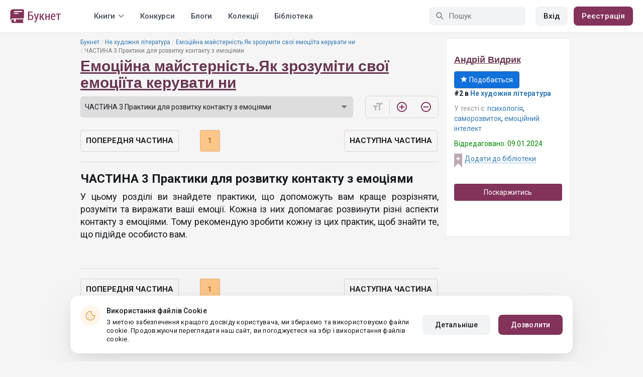

--- FILE ---
content_type: text/html; charset=UTF-8
request_url: https://booknet.ua/reader/emocina-maisternstyak-zrozumti-svo-emocta-keruvati-ni-b420234?c=4540990
body_size: 11787
content:
<!DOCTYPE html>
<html lang="uk-UA" class="">
<head>
    <meta charset="UTF-8"/>
    <meta name="viewport" content="width=970">
    <meta name="MobileOptimized" content="970"/>

        
    
    <meta name="csrf-param" content="_csrf">
    <meta name="csrf-token" content="6IDbJMjpZV_hh4JtR114imiLiU37VCyXoywUbFc5JK-O17BImLo8Grfe1j4iZAj_WdK6JqssAe7FXWIEekhV-w==">
    <link rel="dns-prefetch" href="https://fonts.gstatic.com/">
<link rel="dns-prefetch" href="https://fonts.googleapis.com/">
<link rel="dns-prefetch" href="https://www.googleadservices.com/">
<link rel="dns-prefetch" href="https://www.googleadservices.com/">
<link rel="dns-prefetch" href="https://www.googletagmanager.com/">
<link rel="dns-prefetch" href="https://googleads.g.doubleclick.net/">
<link rel="dns-prefetch" href="https://pagead2.googlesyndication.com/">
<link rel="dns-prefetch" href="https://cdn.jsdelivr.net/">
<link rel="dns-prefetch" href="https://connect.facebook.net/">
    <link rel="dns-prefetch" href="https://st.booknet.ua/">
    <link rel="preconnect" href="https://st.booknet.ua/" crossorigin>
<link rel="preconnect" href="https://fonts.gstatic.com/" crossorigin>
    <title>Книга Емоційна майстерність.Як зрозуміти свої емоціїта керувати ни, глава ЧАСТИНА 3 Практики для розвитку контакту з емоціями, сторінка 1 читати онлайн</title>
    <!--[if IE]><script src="https://st.booknet.ua/common/js/jquery-1.11.3.min.js"></script><![endif]-->
    <meta property="og:title" content="Емоційна майстерність.Як зрозуміти свої емоціїта керувати ни">
<meta property="og:description" content="Емоції заряджають нас енергією для досягнення цілей, надають смак, колір і радість життя. Або навпаки – вкладають у ліжко з апатією, занурюють у прокрастинацію, змушують почувати себе одиноким, тривожним, безсилим. Як буде у вас, залежить від вашого контакту з емоціями.Що це таке і як його розвинути – детально у книзі.Чому...">
<meta property="og:image" content="https://st.booknet.ua/uploads/covers/220/1701181863_9.jpg">
<meta property="og:image:secure_url" content="https://st.booknet.ua/uploads/covers/220/1701181863_9.jpg">
<meta name="Accept-Language" content="uk-ua">
<link type="image/png" href="https://booknet.ua/favicon.ico" rel="icon">
<link href="https://booknet.ua/reader/emocina-maisternstyak-zrozumti-svo-emocta-keruvati-ni-b420234" rel="canonical">
<link href="https://st.booknet.ua/assets/2d38b9b8/css/bootstrap.min.css?v=1550073398" rel="stylesheet">
<link href="https://st.booknet.ua/common/css/font-awesome.min.css?v=1.1" rel="stylesheet">
<link href="https://st.booknet.ua/common/css/litnet-icon-font.css?v=1.1" rel="stylesheet">
<link href="https://st.booknet.ua/common/css/grids.css?v=1.1" rel="stylesheet">
<link href="https://st.booknet.ua/common/css/social-likes_classic.css?v=1.1" rel="stylesheet">
<link href="https://st.booknet.ua/common/css/flags16.css?v=1.1" rel="stylesheet">
<link href="https://st.booknet.ua/common/css/showLoading.css?v=1.1" rel="stylesheet">
<link href="https://st.booknet.ua/common/css/jquery.jgrowl.min.css?v=1.1" rel="stylesheet">
<link href="https://st.booknet.ua/dist/main.css?v=1750845088" rel="stylesheet">
<script src="https://st.booknet.ua/common/js/cryptojs_3.1.2/rollups/md5.js?v=1510422030"></script>
<script src="https://st.booknet.ua/common/js/device.min.js?v=1466973274"></script>
<script src="https://st.booknet.ua/common/js/reader.js?v=1703064943"></script>
<script src="https://st.booknet.ua/common/js/users_books_interests.js?v=1651661981"></script>
<script src="https://st.booknet.ua/common/js/unselect.js?v=1466973274"></script>
<script src="https://st.booknet.ua/assets/aee9c002/jquery.min.js?v=1463765143"></script>
<script src="https://st.booknet.ua/assets/5c8d54b8/yii.js?v=1556023766"></script>
<script src="https://st.booknet.ua/assets/2d38b9b8/js/bootstrap.min.js?v=1550073398"></script>
<script src="https://st.booknet.ua/common/mobile_v2/dist/js/vendor/svg4everybody.min.js?v=1.1"></script>
<script src="https://st.booknet.ua/common/js/jquery.cookie.min.js?v=1.1"></script>
<script src="https://st.booknet.ua/common/js/social-likes.min.js?v=1.1"></script>
<script src="https://st.booknet.ua/common/js/common.js?v=1706262122"></script>
<script src="https://st.booknet.ua/common/js/lozad.js?v=1.1"></script>
<script src="https://st.booknet.ua/common/js/jquery.showLoading.js?v=1.1"></script>
<script src="https://st.booknet.ua/common/js/jquery.jgrowl.min.js?v=1.1"></script>
<script src="https://st.booknet.ua/dist/main.js?v=1745230948"></script>
<script>
    dataLayer = [];
    dataLayer.push({
        'event': 'dynrem',
        'dynx_itemid': '',
        'dynx_pagetype': '',
        'dynx_totalvalue': '0',
    });</script>    <!--<link rel="apple-touch-icon" sizes="57x57" href="/icons/apple-icon-57x57.png">-->
<!--<link rel="apple-touch-icon" sizes="60x60" href="/icons/apple-icon-60x60.png">-->
<!--<link rel="apple-touch-icon" sizes="72x72" href="/icons/apple-icon-72x72.png">-->
<!--<link rel="apple-touch-icon" sizes="76x76" href="/icons/apple-icon-76x76.png">-->
<!--<link rel="apple-touch-icon" sizes="114x114" href="/icons/apple-icon-114x114.png">-->
<!--<link rel="apple-touch-icon" sizes="120x120" href="/icons/apple-icon-120x120.png">-->
<!--<link rel="apple-touch-icon" sizes="144x144" href="/icons/apple-icon-144x144.png">-->
<!--<link rel="apple-touch-icon" sizes="152x152" href="/icons/apple-icon-152x152.png">-->
<link rel="apple-touch-icon" sizes="180x180" href="/icons/apple-icon-180x180.png">
<link rel="icon" type="image/png" sizes="192x192" href="/icons/android-icon-192x192.png">
<link rel="icon" type="image/png" sizes="32x32" href="/icons/favicon-32x32.png">
<link rel="icon" type="image/png" sizes="96x96" href="/icons/favicon-96x96.png">
<link rel="icon" type="image/png" sizes="16x16" href="/icons/favicon-16x16.png">

<link rel="manifest" href="/manifest.json">
<meta name="msapplication-TileColor" content="#ffffff">
<meta name="msapplication-TileImage" content="/maskable_icon.png">
<meta name="theme-color" content="#ffffff">

<script>
    if ("serviceWorker" in navigator) {
        window.addEventListener("load", function () {
            navigator.serviceWorker
                .register("/service-worker.js")
                .then(function (registration) {
                    console.log("ServiceWorker registered");
                })
                .catch(function (err) {
                    console.log("ServiceWorker not registered", err);
                })
        })
    }
</script>

<script src="https://cdn.onesignal.com/sdks/OneSignalSDK.js" async=""></script>

    <meta id="ga-isLoggedIn" value="0"><meta id="ga-lang" value="uk">

<script>(function(w,d,s,l,i){w[l]=w[l]||[];w[l].push({'gtm.start':
        new Date().getTime(),event:'gtm.js'});var f=d.getElementsByTagName(s)[0],
        j=d.createElement(s),dl=l!='dataLayer'?'&l='+l:'';j.async=true;j.src=
        'https://www.googletagmanager.com/gtm.js?id='+i+dl;f.parentNode.insertBefore(j,f);
    })(window,document,'script','dataLayer','GTM-TCR8MZC');</script>
<!-- End Google Tag Manager -->

<script>
    window.dataLayer = window.dataLayer || [];

            dataLayer.push({'event': 'lang_uk'});
    
    let isMobile = '';
</script>

<meta name="facebook-domain-verification" content="wjtdllnn4zc0aw55n6bx64eb7ez3zk" />


<script>
    window.lang = 'uk';
</script>

<script>
    window.addEventListener('appinstalled', function(evt) {
        dataLayer.push({
            'event': 'autoEvent',
            'eventCategory': 'pwa',
            'eventAction': 'Installed',
            'eventLabel': 'Installed'
        });
    });

    if (window.matchMedia('(display-mode: standalone)').matches) {
        dataLayer.push({'is_pwa': 1});
    }
</script>

</head>
<body>



<!-- Google Tag Manager (noscript) -->
<noscript>
    <iframe src="https://www.googletagmanager.com/ns.html?id=GTM-TCR8MZC" height="0" width="0" style="display:none;visibility:hidden"></iframe>
</noscript>
<!-- End Google Tag Manager (noscript) -->
<div class="bn_header">
        <div class="bn_header__container">
        <div class="container">
            <div class="bn_header__wrapper">
                <div class="bn_header__navigation">
                    
<div class="bn_header__logo">
    <a class="bn_header__logo-link" href="/uk">
                    <svg><use href="/common/img/ln_svg-sprite.svg#booknet-logo-uk"></use></svg>
            </a>
</div>
                    
<div class="bn_header__menu">
    <div class="bn_header__menu-item bn_header__menu-dropdown-selector">
        <span>Книги</span>
        <svg>
            <use href="/common/mobile_v2/dist/img/svg/svg-sprite.svg?v=3.4#header-arrow"/>
        </svg>
    </div>
    <a class="bn_header__menu-item" href="/contests">
        Конкурси    </a>
    <a class="bn_header__menu-item" href="/blogs">
        Блоги    </a>
    <a class="bn_header__menu-item" href="/collections">
        Колекції    </a>
            <a class="bn_header__menu-item" href="/site/library">
            Бібліотека        </a>
    </div>                </div>
                <div class="bn_header__controls">
                    
<form id="search-form" class="bn_header__search" action="/search" method="GET">
<div class="bn_header__search-icon">
    <svg>
        <use href="/common/mobile_v2/dist/img/svg/svg-sprite.svg?v=3.4#magnifier"/>
    </svg>
</div>

<input type="text" class="bn_header__search-input" name="q" autocomplete="off" placeholder="Пошук" data-not-found="Дані не знайдено">
</form>                                            
<div class="bn_header__auth">
    <div class="bn_header__auth-login bn_btn bn_btn-gray" onclick="showLoginPopup();">
        Вхід    </div>
    <div class="bn_header__auth-register bn_btn" onclick="showRegisterPopup();">
        Реєстрація    </div>
</div>                                    </div>
            </div>
        </div>
    </div>
    
<div class="bn_header__menu-dropdown">
    <div class="container">
        <div class="bn_header__menu-dropdown-wrapper">
            <div class="bn_header__menu-dropdown-column">
                <div class="bn_header__menu-dropdown-column-title">
                    Жанри                </div>
                <div class="bn_header__menu-dropdown-column-grid">
                    <div class="bn_header__menu-dropdown-item">
                        <a href="/top/all">Всі жанри</a>
                    </div>
                                            <div class="bn_header__menu-dropdown-item">
                            <a href="/top/miske-fentezi">
                                Міське фентезі                            </a>
                        </div>
                                            <div class="bn_header__menu-dropdown-item">
                            <a href="/top/fentezi">
                                Фентезі                            </a>
                        </div>
                                            <div class="bn_header__menu-dropdown-item">
                            <a href="/top/suchasna-proza">
                                Сучасна проза                            </a>
                        </div>
                                            <div class="bn_header__menu-dropdown-item">
                            <a href="/top/jenskaya-proza">
                                Жіночий роман                            </a>
                        </div>
                                            <div class="bn_header__menu-dropdown-item">
                            <a href="/top/lyubovnye-romany">
                                Любовні романи                            </a>
                        </div>
                                            <div class="bn_header__menu-dropdown-item">
                            <a href="/top/pidlitkova-proza">
                                Підліткова проза                            </a>
                        </div>
                                            <div class="bn_header__menu-dropdown-item">
                            <a href="/top/fantastika">
                                Фантастика                            </a>
                        </div>
                                            <div class="bn_header__menu-dropdown-item">
                            <a href="/top/istoricheskiy-roman">
                                Історичний роман                            </a>
                        </div>
                                            <div class="bn_header__menu-dropdown-item">
                            <a href="/top/fanfik">
                                Фанфік                            </a>
                        </div>
                                            <div class="bn_header__menu-dropdown-item">
                            <a href="/top/boevik">
                                Бойовик                            </a>
                        </div>
                                            <div class="bn_header__menu-dropdown-item">
                            <a href="/top/detektiv">
                                Детектив                            </a>
                        </div>
                                            <div class="bn_header__menu-dropdown-item">
                            <a href="/top/triller">
                                Трилер                            </a>
                        </div>
                                            <div class="bn_header__menu-dropdown-item">
                            <a href="/top/humor">
                                Гумор                            </a>
                        </div>
                                            <div class="bn_header__menu-dropdown-item">
                            <a href="/top/mistikaujasy">
                                Містика/Жахи                            </a>
                        </div>
                                            <div class="bn_header__menu-dropdown-item">
                            <a href="/top/non-fiction">
                                Не художня література                            </a>
                        </div>
                                            <div class="bn_header__menu-dropdown-item">
                            <a href="/top/dityacha-literatura">
                                Дитяча література                            </a>
                        </div>
                                            <div class="bn_header__menu-dropdown-item">
                            <a href="/top/raznoe">
                                Різне                            </a>
                        </div>
                                            <div class="bn_header__menu-dropdown-item">
                            <a href="/top/lyubovne-fentezi">
                                Любовне фентезі                            </a>
                        </div>
                                            <div class="bn_header__menu-dropdown-item">
                            <a href="/top/korotkiy-lyubovnyy-roman">
                                Короткий любовний роман                            </a>
                        </div>
                                            <div class="bn_header__menu-dropdown-item">
                            <a href="/top/istorichniy-lyubovnyy-roman">
                                Історичний любовний роман                            </a>
                        </div>
                                            <div class="bn_header__menu-dropdown-item">
                            <a href="/top/suchasniy-lyubovnyy-roman">
                                Сучасний любовний роман                            </a>
                        </div>
                                            <div class="bn_header__menu-dropdown-item">
                            <a href="/top/lyubovna-fantastika">
                                Любовна фантастика                            </a>
                        </div>
                                            <div class="bn_header__menu-dropdown-item">
                            <a href="/top/boeva-fantastika">
                                Бойова фантастика                            </a>
                        </div>
                                            <div class="bn_header__menu-dropdown-item">
                            <a href="/top/naukova-fantastika">
                                Наукова фантастика                            </a>
                        </div>
                                            <div class="bn_header__menu-dropdown-item">
                            <a href="/top/postapokalipsis">
                                Постапокаліпсис                            </a>
                        </div>
                                            <div class="bn_header__menu-dropdown-item">
                            <a href="/top/antiutopiya">
                                Антиутопія                            </a>
                        </div>
                                            <div class="bn_header__menu-dropdown-item">
                            <a href="/top/boeve-fentezi">
                                Бойове фентезі                            </a>
                        </div>
                                            <div class="bn_header__menu-dropdown-item">
                            <a href="/top/poesiya">
                                Поезія                            </a>
                        </div>
                                            <div class="bn_header__menu-dropdown-item">
                            <a href="/top/molodejnaya-proza">
                                Молодіжна проза                            </a>
                        </div>
                                    </div>
            </div>
            <div class="bn_header__menu-dropdown-column">
                <div class="bn_header__menu-dropdown-column-title">
                    Добірки                </div>
                <div class="bn_header__menu-dropdown-column-row">
                    <div class="bn_header__menu-dropdown-item">
                        <a href="/top/all">За популярністю</a>
                    </div>
                    <div class="bn_header__menu-dropdown-item">
                        <a href="/top/latest">За оновленнями </a>
                    </div>
                    <div class="bn_header__menu-dropdown-item">
                        <a href="/top/latest-new">Новинки</a>
                    </div>
                    <div class="bn_header__menu-dropdown-item">
                        <a href="/top/best">Бестселери</a>
                    </div>
                                        <div class="bn_header__menu-dropdown-item">
                        <a href="/collections">Колекції</a>
                    </div>
                </div>
            </div>
        </div>
    </div>
</div></div>

<div class="wrap">
    <div class="content-wrapper">
        <div class="container">
                <script>
        $(document).on('show.bs.modal', '#buyModal,#payModal', function () {
            $.cookie('tryBuy', '1', {
                path: "/"
            });
            $.cookie('dontShowAnsModal', '1', {
                path: "/",
                expires: 60 * 30
            });
        });

        if (getCookie('tryBuy') === '1' && getCookie('dontShowAnsModal') !== '1') {
            $.get('/user-questions/no-buy', function (result) {
                $('#no-buy-modal').remove();
                $('body').append($(result));
                $('#no-buy-modal').modal('show');
            });
        }
    </script>
            
<link href="https://fonts.googleapis.com/icon?family=Material+Icons" rel="stylesheet">





<div class="row">
    <div class="book-id" style="display: none">420234</div>
    <span class="hidden img_soc">https://st.booknet.ua/uploads/covers/220/1701181863_9.jpg</span>
    <div class="col-md-9">
                <ul class="breadcrumb breadcrumb-litnet"><li><a href="/uk">Букнет</a></li>
<li><a href="/top/non-fiction">Не художня література</a></li>
<li><a href="/book/emocina-maisternstyak-zrozumti-svo-emocta-keruvati-ni-b420234">Емоційна майстерність.Як зрозуміти свої емоціїта керувати ни</a></li>
<li class="active">ЧАСТИНА 3 Практики для розвитку контакту з емоціями</li>
</ul>        <h1 id="reader" class="book-heading mt-5"><a href="/book/emocina-maisternstyak-zrozumti-svo-emocta-keruvati-ni-b420234">Емоційна майстерність.Як зрозуміти свої емоціїта керувати ни</a></h1>



        <div class="reader-control">
                            <div class="select_change_arrow">
                    <select class="form-control22 audio_track_list js-chapter-change" name="chapter">
                                                                                                                    <option value="4538998" >Для кого ця книга та навіщо вам її читати?</option>
                                                                                                                                                <option value="4539000" >Контакт з емоціями – для чого він потрібен та чи можна його розвинути?</option>
                                                                                                                                                <option value="4539002" >Як читати цю книгу, щоб отримати максимум користі?</option>
                                                                                                                                                <option value="4539003" >Будь-які співпадіння у прикладах із життя випадкові</option>
                                                                                                                                                <option value="4539024" >Моє прохання до вас</option>
                                                                                                                                                <option value="4539026" >ЧАСТИНА 1</option>
                                                                                                                                                <option value="4539068" >Чому розуміти свої емоції настільки важливо?</option>
                                                                                                                                                <option value="4539207" >Розділ 1. Що таке емоція?</option>
                                                                                                                                                <option value="4539208" >Розділ 2. Для чого нам емоції?</option>
                                                                                                                                                <option value="4539236" >Розділ 3. Як народжуються і де живуть емоції?</option>
                                                                                                                                                <option value="4539273" >Розділ 4. Розум чи емоції – що важливіше?</option>
                                                                                                                                                <option value="4539274" >Розділ 5. Емоція і почуття – в чому різниця?</option>
                                                                                                                                                <option value="4539296" >Розділ 6. Чи бувають «хороші» і «погані» емоції?</option>
                                                                                                                                                <option value="4539372" >Розділ 7. Як регулювати силу емоцій?</option>
                                                                                                                                                <option value="4539376" >Розділ 8. Про що говорять емоції?</option>
                                                                                                                                                <option value="4539404" >Розділ 9. Як конструктивно виражати емоції?</option>
                                                                                                                                                <option value="4539550" >Розділ 10. Як ми розриваємо контакт із собою та своїми емоціями?</option>
                                                                                                                                                <option value="4539568" >ЧАСТИНА 2: ЕМОЦІЇ</option>
                                                                                                                                                <option value="4539636" >1. Злість/Гнів</option>
                                                                                                                                                <option value="4539834" >2. Страх і тривога</option>
                                                                                                                                                <option value="4540023" >3. Радість</option>
                                                                                                                                                <option value="4540208" >4. Інтерес</option>
                                                                                                                                                <option value="4540211" >5. Сум (печаль)</option>
                                                                                                                                                <option value="4540528" >6. Відраза, Огида</option>
                                                                                                                                                <option value="4540529" >7. Сором</option>
                                                                                                                                                <option value="4540781" >8. Провина</option>
                                                                                                                                                <option value="4540785" >9. Образа</option>
                                                                                                                                                <option value="4540990" selected>ЧАСТИНА 3 Практики для розвитку контакту з емоціями</option>
                                                                                                                                                <option value="4540992" >1. Емоційний щоденник</option>
                                                                                                                                                <option value="4540993" >2. RAIN</option>
                                                                                                                                                <option value="4540994" >3. Гра в емоцію</option>
                                                                                                                                                <option value="4540996" >4. Намалюй емоцію</option>
                                                                                                                                                <option value="4540997" >5. Фотографія емоцій</option>
                                                                                                                                                <option value="4540999" >Від стресу до радості — практичний курс управління емоціями на кожен день</option>
                                                                                                                                                <option value="4541000" >Післямова</option>
                                                                                                                                                <option value="4541002" >Про автора</option>
                                                                                                                                                <option value="4541006" >Особиста історія</option>
                                                                        </select>
                </div>
                        <script type="text/javascript">
                $(document).ready(function(){
                    $('.js-chapter-change').on('change', function(){
                        var chapter = $(this).val() ;
                        window.location = "/reader/emocina-maisternstyak-zrozumti-svo-emocta-keruvati-ni-b420234?c=" + chapter ;
                    })
                });
            </script>

            <div class="reader-btn-w" style="margin-left: 24px;  display:none;" >
                <a id="go-reader" class="reader-btn active ln_btn_divider" href="#!">
                    <i class="material-icons fz16" style="top: 3px;">&#xea19;</i>
                    <span>Текст</span>
                </a>
                <a class="reader-btn" id="go-audio-reader" href="#" data-url="/audio-reader/emocina-maisternstyak-zrozumti-svo-emocta-keruvati-ni-b420234">
                    <i class="material-icons fz16">headset</i>
                    <span>Аудіо</span>
                </a>

                <div class="audio_btn_prompt" id="audio_btn_prompt"
                     data-book="420234"
                     data-guest="1"
                     data-show="0"
                     data-exists=""
                     style = "display:none" >
                    <p>
                        У вас з'явилася можливість прослуховувати аудіо цієї книги. Для прослуховування скористайтеся перемикачем між текстом й аудіо.
                    </p>
                    <a href="#!" id="btn-audio-info">ОК</a>
                </div>
            </div>
            <div class="reader-btn-w" style="margin-left: 24px;">
                <span class="reader-btn ln_btn_divider"><i class="material-icons">format_size</i></span>
                <a class="reader-btn reader-btn-brand" href="#!" onclick="Reader.increaseFont();">
                    <i class="material-icons">add_circle_outline</i>
                </a>
                <a class="reader-btn reader-btn-brand" href="#!" onclick="Reader.decreaseFont();">
                    <i class="material-icons">remove_circle_outline</i>
                </a>
            </div>
        </div>

        <div class="reader-text font-size-medium"
             data-chapter="4540990"
             data-p="1"
             data-u=""
             data-b="420234"
             data-fontsize="medium"
             onmousedown="return false;"
             onclick="return true;"
        >
            <h2>ЧАСТИНА 3 Практики для розвитку контакту з емоціями</h2>
            <p>У цьому розділі ви знайдете практики, що допоможуть вам краще розрізняти, розуміти та виражати ваші емоції. Кожна із них допомагає розвинути різні аспекти контакту з емоціями. Тому рекомендую зробити кожну із цих практик, щоб знайти те, що підійде особисто вам.</p>
        </div>

        <div id="event-params"
             data-count-deep-read="3"
             data-idle-time="3600"
             data-chapter-id="4540990"
        ></div>
        <script type="text/javascript">
            $(document).ready(function(){
                setTimeout(function() {
                    if (fbq) {
                        deepReadEvent();
                    }
                }, 500);
                Reader.init(".reader-text", 4540990, "1223552c-b5f2-4c8b-b25a-9b250635089f");
            });
        </script>

        <p></p>
        <p>
                            </p>
        <div class="clearfix"></div>
                <p><br /></p>
        <div id="si-box">
                    </div>

        <script type="text/javascript">
            document.ondragstart = noselect;
            // запрет на перетаскивание
            document.onselectstart = noselect;
            // запрет на выделение элементов страницы
            document.oncontextmenu = noselect;
            // запрет на выведение контекстного меню
            function noselect() {return false;}
        </script>
    </div>

    <div class="col-md-3" style="background: #fff; border-radius: 5px; border: 1px solid #eee;">
        <p><br /></p>

        <div class="row">
            <div class="col-md-12 col-xs-4">
                <p><a class="sa-name narrow" href="/andri-vidrik-u10949814">Андрій Видрик</a></p>

                <div class="likes-btns" style="margin-top: 10px;">
                                            <a href="#" class="btn btn-primary btn-primary-my" onclick="showLoginPopup();"><i class="glyphicon glyphicon-star"></i> Подобається</a>
                                    </div>
            </div>

            <div class="col-md-12 col-xs-4 jsAddTargetBlank">
                <p><strong>#2 в <a href='/top/non-fiction'>Не художня література</a> </strong><br /></p>

                                    <p><span class="meta-name">У тексті є: </span> <a href="/tag/психологія-t612487">психологія</a>, <a href="/tag/саморозвиток-t724431">саморозвиток</a>, <a href="/tag/емоційний інтелект-t31283349">емоційний інтелект</a></p>
                
                            </div>
            <div class="col-md-12 col-xs-4">
                                    <p class="last-edit">Відредаговано: 09.01.2024</p>
                
                <!-- to library -->
                                    <p class="to_lib">
                        <span class="libicon"></span>
                        <a href="#" class="js-link" onclick="showLoginPopup();">Додати до бібліотеки</a>
                    </p>
                            </div>
        </div>

        <p><br /></p>
                    <p>
                <a id="common-complaint" class="btn btn-block btn-purp" href="#!">Поскаржитись</a>            </p>
        

        <div class="modal fade" id="onlyAdult14" tabindex="-1" role="dialog">
            <div class="modal-dialog">
                <div class="modal-content modal-sm">
                    <div class="modal-header">
                        <button type="button" class="close" data-dismiss="modal" aria-label="Close"><span aria-hidden="true">&times;</span>
                        </button>
                        <p class="modal-title" id="myModalLabel">Обмеження 14+</p>
                    </div>
                    <div class="modal-body">
                        Покупку може здійснювати користувач віком від 14 років                    </div>
                    <div class="modal-footer">
                        <button type="button" class="btn btn-default"
                                data-dismiss="modal">Закрити</button>
                    </div>
                </div>
            </div>
        </div>

        <div class="modal fade telegram-modal-desktop" id="modal_no_user" tabindex="-1" role="dialog">
            <div class="modal-dialog modal-dialog-p40" role="document">
                <div class="modal-content">
                    <div class="modal-header">
                        <button type="button" class="close" data-dismiss="modal" aria-label="Close">
                            <span aria-hidden="true">&times;</span>
                        </button>
                        <div>
                            <img src="/common/img/tg_book_image.png">
                        </div>
                    </div>
                    <div class="modal-body">
                        <h1>Рекомендації книг, Промокоди і Знижки</h1>
                        <p>
                            Підпишись на канал Букнет в Телеграмі і слідкуй за повідомленнями                        </p>
                    </div>
                    <div class="modal-footer">
                        <a
                                href="https://t.me/ukrbooknetread2_bot"
                                class="ln_btn"
                                id="redirectToTgClick"
                                data-popup-type=""
                        >
                            Підписатися                        </a>
                        <a href="" class="no_btn" id="tgLaterClick">
                            Пізніше                        </a>
                        <div class="later-message">
                            <p>
                                Гаразд. Завжди можеш знайти посилання на Телеграм у меню.                            </p>
                        </div>
                    </div>
                </div>
            </div>
        </div>

        <style>
            .modal-backdrop {
                display: none;
            }
        </style>


        <div id="complaint-modal"></div>


        <script type="application/javascript">
            preventSelection(document);

            $('.jsAddTargetBlank').find('a').each(function (e) {
                $(this).attr('target', '_blank');
            });
        </script>

        <br/> <br/> <br/>
        
            </div>


</div>

<script src="//connect.facebook.net/ru_RU/all.js"></script>
<div style="position: static;">
    <div id="fb-root"></div>

    <script>
        $(document).ready(function () {
            (function (d, s, id) {
                var js, fjs = d.getElementsByTagName(s)[0];
                if (d.getElementById(id)) return;
                js = d.createElement(s);
                js.id = id;
                js.src = "//connect.facebook.net/ru_RU/sdk.js#xfbml=1&version=v5.0&appId=1397753043869188";
                fjs.parentNode.insertBefore(js, fjs);
            }(document, 'script', 'facebook-jssdk'));

            let existsAudio = $('#audio_btn_prompt').data('exists');
            let isGuest = $('#audio_btn_prompt').data('guest');
            let showPrompt = $('#audio_btn_prompt').data('show');

            if (existsAudio && isGuest == 0) {
                let audioPromptStorage = localStorage.getItem('audioPrompt');
                let bookId = $('#audio_btn_prompt').data('book');
                let booksArray = [];

                if (showPrompt == 1) {
                    if (!audioPromptStorage) {
                        booksArray.push(bookId);
                        localStorage.setItem("audioPrompt", JSON.stringify(booksArray));
                        $('#audio_btn_prompt').css('display', 'block');
                    } else {
                        booksArray = JSON.parse(audioPromptStorage);

                        if (booksArray.indexOf(bookId) == -1) {
                            booksArray.push(bookId);
                            localStorage.setItem("audioPrompt", JSON.stringify(booksArray));
                            $('#audio_btn_prompt').css('display', 'block');
                        }
                    }
                }
            }

            $('#btn-audio-info').on('click', function (e) {
                $('#audio_btn_prompt').css('display', 'none');
            });
        });
    </script>
</div>


<script type="text/javascript" src="/common/js/shortcut.js"></script>
<script type="text/javascript" src="/common/js/devtools_alternative.js"></script>
<script>jdetects.create(function (status) {
        if (status == 'on') {
            $.get("/site/dev-tools?type=devtools2&book_id=420234&chapter_id=4540990");
        }
    });
    shortcut.add("F12", function () {
        $.get("/site/dev-tools?type=f12&book_id=420234&chapter_id=4540990");
        return true;
    }, {'type': 'keydown', 'propagate': true, 'target': document});
    shortcut.add("Ctrl+S", function () {
        $.get("/site/dev-tools?type=save&book_id=420234&chapter_id=4540990");
        return true;
    }, {'type': 'keydown', 'propagate': true, 'target': document});</script>
<div class="modal modal-booknet"
     id="modal_user_no_book" tabindex="-1" role="dialog" aria-labelledby="add-book"
     data-translate="Книга додана до бібліотеки"
     aria-hidden="true">
    <div class="modal-booknet-overlay" data-dismiss="modal"></div>
    <div class="modal-dialog">
        <div class="modal-content modal-content-booknet">
            <button type="button" class="close" data-dismiss="modal" aria-label="Close">
                <span aria-hidden="true">&times;</span>
            </button>
            <div class="modal-booknet-offer-add-book-container">
                <img class="modal-booknet-offer-add-book-container__book" src="https://st.booknet.ua/uploads/covers/220/1701181863_9.jpg">
                <div class="modal-booknet-offer-add-book-text-block">
                    <div class="modal-booknet-offer-add-book-text-block__title">
                        Сподобалася книга?
                    </div>
                    <div class="modal-booknet-offer-add-book-text-block__description">
                        Додайте її до бібліотеки, щоб не втратити                    </div>
                    <div class="modal-booknet-offer-add-book-buttons">
                        <a href="#" class="btn-booknet btn-booknet-purpure"
                           onclick="addBookToLibrary(420234, this);">
                            <svg width="12" height="15" viewBox="0 0 12 15" fill="none"
                                 xmlns="http://www.w3.org/2000/svg">
                                <path d="M8.77202 1.5H3.22222C1.99597 1.5 1 2.54366 1 3.81525V12.2665C1 13.3462 1.74266 13.802 2.65227 13.2802L5.46172 11.6547C5.76108 11.4808 6.24467 11.4808 6.53828 11.6547L9.34773 13.2802C10.2573 13.808 11 13.3522 11 12.2665V3.81525C10.9942 2.54366 9.99827 1.5 8.77202 1.5Z"
                                      stroke="white" stroke-width="1.33333" stroke-linecap="round"
                                      stroke-linejoin="round"/>
                            </svg>
                            <span style="margin-left: 11px;">Додати до бібліотеки</span>
                        </a>
                    </div>
                </div>
            </div>
        </div>
    </div>
</div>
<div class="modal modal-booknet" id="modalNoUserCenter" data-bookid="420234" tabindex="-1" role="dialog"
     aria-labelledby="add-book"
     aria-hidden="true">
    <div class="modal-booknet-overlay" data-dismiss="modal"></div>
    <div class="modal-dialog">
        <div class="modal-content modal-content-booknet">
            <button type="button" class="close" data-dismiss="modal" aria-label="Close">
                <span aria-hidden="true">&times;</span>
            </button>
            <div class="modal-booknet-offer-registration-container">
                <img class="modal-booknet-offer-registration-container__book" src="https://st.booknet.ua/uploads/covers/220/1701181863_9.jpg">
                <div class="modal-booknet-offer-registration-text-block">
                    <div class="modal-booknet-offer-registration-text-block__title">
                        Сподобалася книга?
                    </div>
                    <div class="modal-booknet-offer-registration-text-block__description">
                        Пройди швидку реєстрацію та додай її до бібліотеки!
                    </div>
                    <div class="modal-booknet-offer-registration-buttons">
                        <a href="#" class="btn-booknet btn-booknet-purpure"
                           onclick="showRegisterModalInOfferRegistration();">
                            Зареєструватися                        </a>
                        <a href="#" onclick="showLoginModalInOfferRegistration();"
                           class="btn-booknet btn-booknet-gray" style="margin-left: 16px;">
                            Увійти                        </a>
                    </div>
                </div>
            </div>
            <hr class="modal-booknet-offer-registration-hr">
            <div class="modal-booknet-offer-registration-list">
                <div class="modal-booknet-offer-registration__title">
                    Бібліотека на Booknet - це зручний список книг, де ви:
                </div>
                <div class="modal-booknet-offer-registration__item">зберігайте книги, що сподобалися</div>
                <div class="modal-booknet-offer-registration__item">легко бачите оновлення всіх книг</div>
                <div class="modal-booknet-offer-registration__item">стежите за появою нових відгуків до книг</div>
            </div>
        </div>
    </div>
</div>

                    </div>
    </div>
</div>

<script type="text/javascript">
    $(document).ready(function(){
        var empty  = $("#checkeds-empty a");

        empty.addClass('disable');
        $('#checkboxEmpty').change(function () {
            empty.toggleClass('disable');
        });
    });
</script>



<div class="bn_cookies">
    <div class="bn_cookies__container">
        <div class="bn_cookies__wrapper">
            <div class="bn_cookies__content">
                <div class="bn_cookies__icon">
                    <svg>
                        <use href="/common/mobile_v2/dist/img/svg/svg-sprite.svg?v=3.4#cookie"></use>
                    </svg>
                </div>
                <div class="bn_cookies__heading">
                    <div class="bn_cookies__title bn_text-title-s">
                        Використання файлів Cookie                    </div>
                    <div class="bn_cookies__description bn_text-label-l">
                        З метою забезпечення кращого досвіду користувача, ми збираємо та використовуємо файли cookie. Продовжуючи переглядати наш сайт, ви погоджуєтеся на збір і використання файлів cookie.                    </div>
                </div>
            </div>
            <div class="bn_cookies__buttons-container">
                <a class="bn_cookies__button bn_btn bn_btn-gray bn_btn-m" href="/info/privacy-cookies">Детальніше</a>                <button type="button" id="bn_cookies__button-accept" class="bn_cookies__button bn_btn bn_btn-m">Дозволити</button>            </div>
        </div>
    </div>
</div>

<script type="text/javascript">
    $(document).ready(function(){
        try {
            setTimeout(function () {
                if (parseInt($.cookie('isCookies') || localStorage.getItem('agreeCookie')) !== 1) {
                    $('.bn_cookies').addClass('open');
                }

                $('#bn_cookies__button-accept').on('click', function () {
                    $('.bn_cookies').removeClass('open');
                    $.cookie('isCookies', 1, {
                        path: "/"
                    });
                    localStorage.setItem("agreeCookie", 1);
                });
            }, 1000)
        } catch (e) {}
    });
</script>
<footer class="footer">
    <div class="container">
                <div class="footer__top">
            <div class="footer__top-column">
                <div class="footer__top-links-container">
                                                                        <div class="footer__top-link">
                                <a href="/news" rel="nofollow">Новини</a>                            </div>
                                                                                                <div class="footer__top-link">
                                <a href="/info/pravovlasnikam" rel="nofollow">Правовласникам</a>                            </div>
                                                                                                <div class="footer__top-link">
                                <a href="/feedback" rel="nofollow">Довідка для читача</a>                            </div>
                                                                                                <div class="footer__top-link">
                                <a href="/feedback?alias=2" rel="nofollow">Довідка для автора</a>                            </div>
                                                            </div>
            </div>
            <div class="footer__top-column">
                <div class="footer__top-links-container">
                                                                        <div class="footer__top-link">
                                <a href="/info/splata" rel="nofollow">Оплата</a>                            </div>
                                                                                                                                            <div class="footer__top-link">
                                <a href="/about" rel="nofollow">Про Букнет</a>                            </div>
                                                                                                <div class="footer__top-link">
                                <a href="/user-search" rel="nofollow">Пошук користувачів</a>                            </div>
                                                                                                                            </div>
            </div>
            <div class="footer__top-column">
                <div class="footer__top-controls-container">
                                        <div class="footer__top-control">
                        <a class="footer__top-control-link" href="/feedback">
                            <svg>
                                <use href="/common/mobile_v2/dist/img/svg/svg-sprite.svg?v=3.4#chat-bubbles"/>
                            </svg>
                            <span class="footer__top-control-label">Технічна підтримка</span>
                        </a>
                    </div>
                    <div class="footer__top-control">
                        <a class="footer__top-control-link" href="/site/switch-theme?goto=mobile_v2" title="Читати книги онлайн на телефоні, мобільна версія">
                            <svg>
                                <use href="/common/mobile_v2/dist/img/svg/svg-sprite.svg?v=3.4#mobile-phone"/>
                            </svg>
                            <span class="footer__top-control-label">На мобільну версію</span>
                        </a>
                    </div>
                </div>
            </div>
            <div class="footer__top-column">
                <div class="footer__top-information-container">
                    <div class="footer__top-information-column">
                        <div class="footer__top-apps">
                            <a class="footer__top-app-link" href="https://apps.apple.com/app/booknet-electronic-books/id1529082270" target="_blank" rel="external">
                                <svg>
                                    <use href="/common/mobile_v2/dist/img/svg/svg-sprite.svg?v=3.4#app-store"/>
                                </svg>
                            </a>
                            <a class="footer__top-app-link" href="https://play.google.com/store/apps/details?id=ua.booknet" target="_blank" rel="external">
                                <svg>
                                    <use href="/common/mobile_v2/dist/img/svg/svg-sprite.svg?v=3.4#google-play"/>
                                </svg>
                            </a>
                        </div>
                        <div class="footer__top-payments-container">
                            <div class="footer__top-payment">
                                <img src="/common/img/icons/mastercard.svg">
                            </div>
                            <div class="footer__top-payment">
                                <img src="/common/img/icons/visa.svg">
                            </div>
                        </div>
                    </div>
                    <div class="footer__top-information-column">
                        <div class="footer__top-socials">
    <a class="f-lnk" href="https://www.facebook.com/Booknet.ua/" target="_blank" rel="nofollow">
        <i class="fa fa-facebook" aria-hidden="true"></i>
    </a>
    <a class="i-lnk" href="https://www.instagram.com/booknet.ua/" target="_blank" rel="nofollow">
        <i class="fa fa-instagram" aria-hidden="true"></i>
    </a>
    <a class="t-lnk" id="telegram-icon-id" href="https://t.me/ukrbooknetread2_bot" target="_blank" rel="nofollow"
       data-lang="uk">
        <i class="fa fa-telegram" aria-hidden="true"></i>
    </a>
</div>
                        <div class="footer__top-warning">
                            Увага! Сайт може містити матеріали, не призначені для перегляду особами, які не досягли 18 років!                        </div>
                    </div>
                </div>
            </div>
        </div>
        <div class="footer__bottom">
            <div class="footer__bottom-column">
                <div class="footer__bottom-copyright">
                    © 2026 Booknet. Всі права захищено.                </div>
                <div class="footer__bottom-copyright">
                    Narva mnt 5, Tallinn 10117, Естонія
                </div>
            </div>
            <div class="footer__bottom-column">
                <div class="footer__bottom-privacy-row">
                                                                        <a class="footer__bottom-privacy-link" href="/info/privacy-policy" rel="nofollow">Privacy policy</a>                                                                                                <a class="footer__bottom-privacy-link" href="/info/terms" rel="nofollow">Угода користувача</a>                                                                                                <a class="footer__bottom-privacy-link" href="/info/confidental" rel="nofollow">Політика конфіденційності</a>                                                            </div>
                <div class="footer__bottom-privacy-row">
                                                                        <a class="footer__bottom-privacy-link" href="mailto:pr@booknet.com" rel="nofollow">PR-вiддiл: pr@booknet.com</a>                                                                                                <a class="footer__bottom-privacy-link" href="/info/pravila-publikacii" rel="nofollow">Правила публікації авторського контенту</a>                                                            </div>
            </div>
        </div>
    </div>
</footer>



<script src="https://st.booknet.ua/common/js/to_library.js?v=0.1"></script>
<script src="https://st.booknet.ua/common/js/complaint/complaint.js?v=0.11"></script>
<script src="https://st.booknet.ua/common/js/deep_read.js?v=1655988901"></script>
<script src="https://st.booknet.ua/common/js/modal-offer-registration.js?v=1664369654"></script>
<script src="https://st.booknet.ua/common/js/modal-offer-add-book.js?v=1664369654"></script>
<script src="https://st.booknet.ua/common/js/footer.js?v=1666262502"></script>
<script src="https://st.booknet.ua/assets/680081d8/uk-UA.js?v=1622450371"></script>
<script src="https://st.booknet.ua/assets/25dffdec/javascripts/md5.js?v=1593847238"></script>
<script src="https://st.booknet.ua/assets/25dffdec/javascripts/lajax.js?v=1593847238"></script>
<script src="https://st.booknet.ua/assets/5c8d54b8/yii.activeForm.js?v=1556023766"></script>
<script src="https://st.booknet.ua/assets/5c8d54b8/yii.validation.js?v=1556023766"></script>
<script>jQuery(function ($) {

(function(){
    window.ln = {
        track: function(name, category, label) {
            if (!label) {
                label = name;
            }
            
            dataLayer.push({
                'event': 'autoEvent', 
                'eventCategory': category, 
                'eventAction': name, 
                'eventLabel': label
            });
        }
    };
})();

lozad('.lozad', {
    load: function(el) {
        el.src = el.dataset.src;
        el.onload = function() {
            el.classList.add('img_fade_in')
        }
    }
}).observe()

jQuery('#search-form').yiiActiveForm([], []);

    $(document).on('click', '.footer__language-dropdown', function () {
        let that = $(this);
    
        that.toggleClass('opened');
    
        $(document).click(function (event) {
            if ($(event.target).closest('.footer__language-dropdown').length) return;
    
            that.removeClass('opened');
        });
    });

});</script></body>
</html>


--- FILE ---
content_type: text/html; charset=UTF-8
request_url: https://booknet.ua/reader/get-page
body_size: 784
content:
{"status":1,"data":"<p>\u0423 \u0446\u044c\u043e\u043c\u0443 \u0440\u043e\u0437\u0434\u0456\u043b\u0456 \u0432\u0438 \u0437\u043d\u0430\u0439\u0434\u0435\u0442\u0435 \u043f\u0440\u0430\u043a\u0442\u0438\u043a\u0438, \u0449\u043e \u0434\u043e\u043f\u043e\u043c\u043e\u0436\u0443\u0442\u044c \u0432\u0430\u043c \u043a\u0440\u0430\u0449\u0435 \u0440\u043e\u0437\u0440\u0456\u0437\u043d\u044f\u0442\u0438, \u0440\u043e\u0437\u0443\u043c\u0456\u0442\u0438 \u0442\u0430 \u0432\u0438\u0440\u0430\u0436\u0430\u0442\u0438 \u0432\u0430\u0448\u0456 \u0435\u043c\u043e\u0446\u0456\u0457. \u041a\u043e\u0436\u043d\u0430 \u0456\u0437 \u043d\u0438\u0445 \u0434\u043e\u043f\u043e\u043c\u0430\u0433\u0430\u0454 \u0440\u043e\u0437\u0432\u0438\u043d\u0443\u0442\u0438 \u0440\u0456\u0437\u043d\u0456 \u0430\u0441\u043f\u0435\u043a\u0442\u0438 \u043a\u043e\u043d\u0442\u0430\u043a\u0442\u0443 \u0437 \u0435\u043c\u043e\u0446\u0456\u044f\u043c\u0438. \u0422\u043e\u043c\u0443 \u0440\u0435\u043a\u043e\u043c\u0435\u043d\u0434\u0443\u044e \u0437\u0440\u043e\u0431\u0438\u0442\u0438 \u043a\u043e\u0436\u043d\u0443 \u0456\u0437 \u0446\u0438\u0445 \u043f\u0440\u0430\u043a\u0442\u0438\u043a, \u0449\u043e\u0431 \u0437\u043d\u0430\u0439\u0442\u0438 \u0442\u0435, \u0449\u043e \u043f\u0456\u0434\u0456\u0439\u0434\u0435 \u043e\u0441\u043e\u0431\u0438\u0441\u0442\u043e \u0432\u0430\u043c.<\/p>\n\u200d\u200b\ufeff\u200c\ufeff\u200c\ufeff\u200b\ufeff\u200b\ufeff\u200c\ufeff\u200c\ufeff\u200c\ufeff\u200b\ufeff\u200b\ufeff\u200c\ufeff\u200b\ufeff\u200c\ufeff\u200c\ufeff\u200b\ufeff\u200c\ufeff\u200b\ufeff\u200b\ufeff\u200b\ufeff\u200c\ufeff\u200b\ufeff\u200c\ufeff\u200c\ufeff\u200c\ufeff\u200b\ufeff\u200c\ufeff\u200c\ufeff\u200b\ufeff\u200b\ufeff\u200b\ufeff\u200c\ufeff\u200c\ufeff\u200b\ufeff\u200b\ufeff\u200c\ufeff\u200c\ufeff\u200b\ufeff\u200c\ufeff\u200b\ufeff\u200c\ufeff\u200b\ufeff\u200b\ufeff\u200b\ufeff\u200c\ufeff\u200b\ufeff\u200c\ufeff\u200c\u200d","totalPages":1,"chapterTitle":"\u0427\u0410\u0421\u0422\u0418\u041d\u0410 3 \u041f\u0440\u0430\u043a\u0442\u0438\u043a\u0438 \u0434\u043b\u044f \u0440\u043e\u0437\u0432\u0438\u0442\u043a\u0443 \u043a\u043e\u043d\u0442\u0430\u043a\u0442\u0443 \u0437 \u0435\u043c\u043e\u0446\u0456\u044f\u043c\u0438","page":1,"bookInLib":false,"idBook":420234,"isFinished":true,"idUser":0,"isLastPage":true,"prevChapter":{"id":"4540785","title":"9. \u041e\u0431\u0440\u0430\u0437\u0430"},"nextChapter":{"id":"4540992","title":"1. \u0415\u043c\u043e\u0446\u0456\u0439\u043d\u0438\u0439 \u0449\u043e\u0434\u0435\u043d\u043d\u0438\u043a"},"readId":"06b2d7d4-b086-44a4-8748-754d77f9ff95","readSessionId":"1223552c-b5f2-4c8b-b25a-9b250635089f","readDate":"2026-01-17"}

--- FILE ---
content_type: application/javascript
request_url: https://st.booknet.ua/common/js/users_books_interests.js?v=1651661981
body_size: 295
content:
var addUserBookInterest = function (bookId) {
    if (isNaN(bookId)) {
        console.error('Add user interest can not work. bookId is not a number.');
        return;
    }

    var lastReadBook = window.localStorage.getItem('lastReadBook') * 1;
    var numberOfReadPagesInARow = window.localStorage.getItem('numberOfReadPagesInARow') * 1;

    var alreadyWrittenBookInterestIds = window.sessionStorage.getItem('alreadyWrittenBookInterestIds');
    if (alreadyWrittenBookInterestIds) {
        alreadyWrittenBookInterestIds = JSON.parse(alreadyWrittenBookInterestIds)
    } else {
        alreadyWrittenBookInterestIds = [];
    }

    if (alreadyWrittenBookInterestIds.includes(bookId)) {
        return;
    }

    if (lastReadBook !== bookId) {
        window.localStorage.setItem('lastReadBook', bookId);
        window.localStorage.setItem('numberOfReadPagesInARow', '0');

        return;
    }

    numberOfReadPagesInARow++;

    if (numberOfReadPagesInARow === 5) {
        $.ajax({
            type: 'post',
            url: '/users-books-interests/add-interest',
            data: {
                book_id: bookId
            },
            dataType: 'json',
            success: function () {
                alreadyWrittenBookInterestIds.push(bookId);
                window.sessionStorage.setItem('alreadyWrittenBookInterestIds', JSON.stringify(alreadyWrittenBookInterestIds));
            },
            error: function (response) {
                console.error(response);
            }
        });
    }

    window.localStorage.setItem('numberOfReadPagesInARow', numberOfReadPagesInARow + '');
}

--- FILE ---
content_type: application/javascript
request_url: https://booknet.ua/common/js/devtools_alternative.js
body_size: 639
content:
(function(exportName) {

    /*<remove>*/
    'use strict';
    /*</remove>*/

    var exports = exports || {};

    /**
     * 创建开发者工具状态监听器
     *
     * @param {Object} options 配置项
     * @param {number} options.delay 侦测频率，单位：ms
     * @param {Function} options.onchange 状态发生改变 function (status) {}
     * @return {Object|Function} 返回开发者工具状态监听器
     */
    function create(options) {
        if (typeof options === 'function') {
            options = {
                onchange: options
            };
        }
        options = options || {};
        var delay = options.delay || 1000;
        var instance = {};
        instance.onchange = options.onchange;
        var checkStatus;
        var element = new Image();
        element.__defineGetter__('id', function() {
            checkStatus = 'on';
        });
        var status = 'unknown';

        /**
         * 获取开发者工具状态
         *
         * @return {string} "unknown": 未知, "on": 开启, "off": 关闭
         */
        function getStatus() {
            return status;
        }
        instance.getStatus = getStatus;

        function checkHandler() {
            if (window.Firebug && window.Firebug.chrome && window.Firebug.chrome.isInitialized) {
                setStatus('on');
                return;
            }
            checkStatus = 'off';
            // console.log(element);
            // console.clear();
            setStatus(checkStatus);
        }

        /**
         * 设置开发者工具状态
         *
         * @param {string} value 状态 "unknown": 未知, "on": 开启, "off": 关闭
         */
        function setStatus(value) {
            if (status !== value) {
                status = value;
                if (typeof instance.onchange === 'function') {
                    instance.onchange(value);
                }
            }
        }
        var timer = setInterval(checkHandler, delay);
        window.addEventListener('resize', checkHandler);

        /**
         * 是否已释放
         */
        var freed;

        /**
         * 释放资源
         */
        function free() {
            if (freed) {
                return;
            }
            freed = true;
            window.removeEventListener('resize', checkHandler);
            clearInterval(timer);
        }
        instance.free = free;

        return instance;
    }

    exports.create = create;

    if (typeof define === 'function') {
        if (define.amd || define.cmd) {
            define(function() {
                return exports;
            });
        }
    }
    else if (typeof module !== 'undefined' && module.exports) {
        module.exports = exports;
    }
    else {
        window[exportName] = exports;
    }

})('jdetects');
